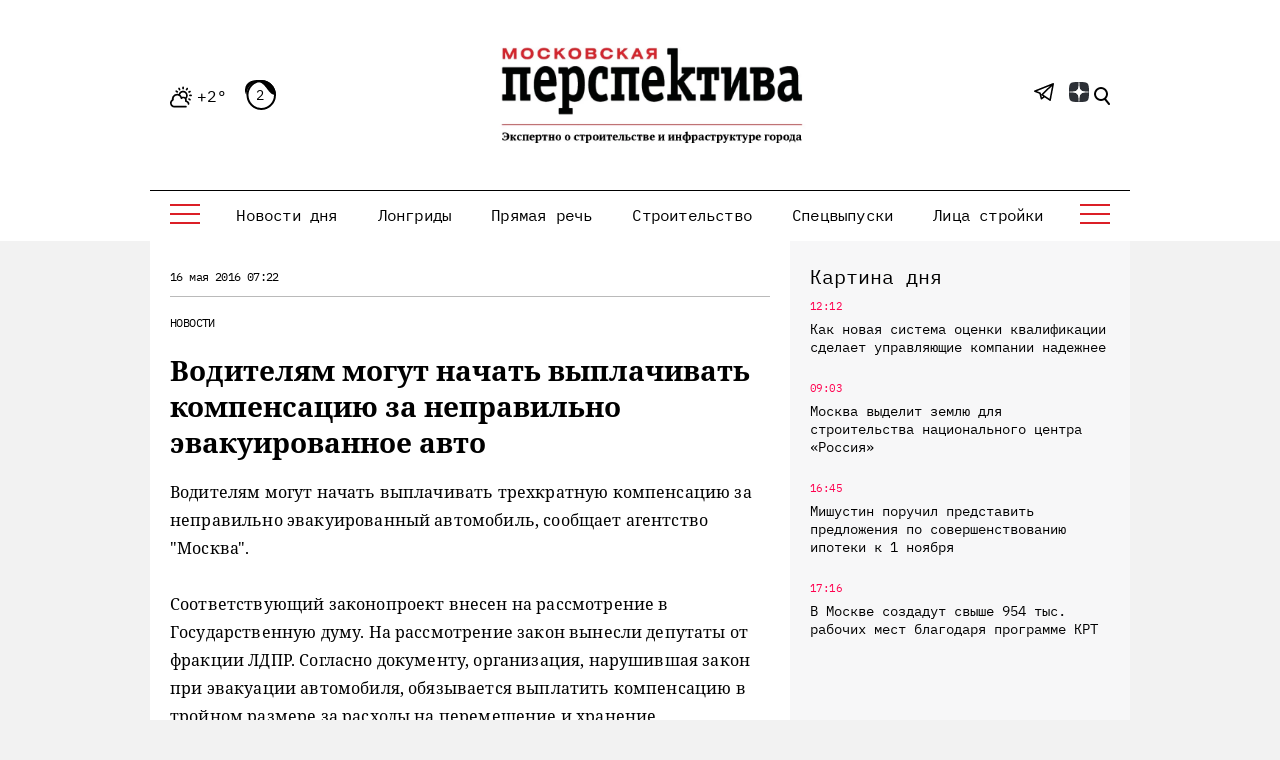

--- FILE ---
content_type: text/html; charset=UTF-8
request_url: https://mperspektiva.ru/topics/10864/
body_size: 20073
content:
<!DOCTYPE html>
<html xmlns="http://www.w3.org/1999/xhtml">
<head>
<!-- Yandex.Metrika counter --> <script type="text/javascript" > (function(m,e,t,r,i,k,a){m[i]=m[i]||function(){(m[i].a=m[i].a||[]).push(arguments)}; m[i].l=1*new Date(); for (var j = 0; j < document.scripts.length; j++) {if (document.scripts[j].src === r) { return; }} k=e.createElement(t),a=e.getElementsByTagName(t)[0],k.async=1,k.src=r,a.parentNode.insertBefore(k,a)}) (window, document, "script", "https://mc.yandex.ru/metrika/tag.js", "ym"); ym(23845597, "init", { clickmap:true, trackLinks:true, accurateTrackBounce:true, webvisor:true, trackHash:true }); </script> <noscript><div><img src="https://mc.yandex.ru/watch/23845597" style="position:absolute; left:-9999px;" alt="" /></div></noscript> <!-- /Yandex.Metrika counter -->
<script type="text/javascript">!function(){var t=document.createElement("script");t.type="text/javascript",t.async=!0,t.src='https://vk.com/js/api/openapi.js?173',t.onload=function(){VK.Retargeting.Init("VK-RTRG-1890590-gfISZ"),VK.Retargeting.Hit()},document.head.appendChild(t)}();</script><noscript><img src="https://vk.com/rtrg?p=VK-RTRG-1890590-gfISZ" style="position:fixed; left:-999px;" alt=""/></noscript>


 <meta http-equiv="Content-Type" content="text/html; charset=UTF-8" />
<meta name="viewport" content="width=device-width, initial-scale=1, shrink-to-fit=no" />
<link rel="icon" type="image/png" href="/favicon.png">
<meta name="yandex-verification" content="95eb36140cc1dd48" />
<meta name="google-site-verification" content="v_KXQZr8TFXgt4Hsmp97SFewOvwR0kM62Owpgc5bSVw" />


<link href="/bitrix/cache/css/s1/mp/template_9bcd2e4f10a7f5c94590740b79b5afb7/template_9bcd2e4f10a7f5c94590740b79b5afb7_v1.css?1764587365394625" type="text/css"  data-template-style="true" rel="stylesheet" />
<script>if(!window.BX)window.BX={};if(!window.BX.message)window.BX.message=function(mess){if(typeof mess==='object'){for(let i in mess) {BX.message[i]=mess[i];} return true;}};</script>
<script>(window.BX||top.BX).message({"JS_CORE_LOADING":"Загрузка...","JS_CORE_NO_DATA":"- Нет данных -","JS_CORE_WINDOW_CLOSE":"Закрыть","JS_CORE_WINDOW_EXPAND":"Развернуть","JS_CORE_WINDOW_NARROW":"Свернуть в окно","JS_CORE_WINDOW_SAVE":"Сохранить","JS_CORE_WINDOW_CANCEL":"Отменить","JS_CORE_WINDOW_CONTINUE":"Продолжить","JS_CORE_H":"ч","JS_CORE_M":"м","JS_CORE_S":"с","JSADM_AI_HIDE_EXTRA":"Скрыть лишние","JSADM_AI_ALL_NOTIF":"Показать все","JSADM_AUTH_REQ":"Требуется авторизация!","JS_CORE_WINDOW_AUTH":"Войти","JS_CORE_IMAGE_FULL":"Полный размер"});</script>

<script src="/bitrix/js/main/core/core.min.js?1764587259229643"></script>

<script>BX.Runtime.registerExtension({"name":"main.core","namespace":"BX","loaded":true});</script>
<script>BX.setJSList(["\/bitrix\/js\/main\/core\/core_ajax.js","\/bitrix\/js\/main\/core\/core_promise.js","\/bitrix\/js\/main\/polyfill\/promise\/js\/promise.js","\/bitrix\/js\/main\/loadext\/loadext.js","\/bitrix\/js\/main\/loadext\/extension.js","\/bitrix\/js\/main\/polyfill\/promise\/js\/promise.js","\/bitrix\/js\/main\/polyfill\/find\/js\/find.js","\/bitrix\/js\/main\/polyfill\/includes\/js\/includes.js","\/bitrix\/js\/main\/polyfill\/matches\/js\/matches.js","\/bitrix\/js\/ui\/polyfill\/closest\/js\/closest.js","\/bitrix\/js\/main\/polyfill\/fill\/main.polyfill.fill.js","\/bitrix\/js\/main\/polyfill\/find\/js\/find.js","\/bitrix\/js\/main\/polyfill\/matches\/js\/matches.js","\/bitrix\/js\/main\/polyfill\/core\/dist\/polyfill.bundle.js","\/bitrix\/js\/main\/core\/core.js","\/bitrix\/js\/main\/polyfill\/intersectionobserver\/js\/intersectionobserver.js","\/bitrix\/js\/main\/lazyload\/dist\/lazyload.bundle.js","\/bitrix\/js\/main\/polyfill\/core\/dist\/polyfill.bundle.js","\/bitrix\/js\/main\/parambag\/dist\/parambag.bundle.js"]);
</script>
<script>(window.BX||top.BX).message({"LANGUAGE_ID":"ru","FORMAT_DATE":"DD.MM.YYYY","FORMAT_DATETIME":"DD.MM.YYYY HH:MI:SS","COOKIE_PREFIX":"MP_SM","SERVER_TZ_OFFSET":"10800","UTF_MODE":"Y","SITE_ID":"s1","SITE_DIR":"\/","USER_ID":"","SERVER_TIME":1767092612,"USER_TZ_OFFSET":0,"USER_TZ_AUTO":"Y","bitrix_sessid":"59f7861bf4889d2949fb90981bc3be93"});</script>


<script>BX.setJSList(["\/local\/templates\/mp\/js\/jquery_3.7.0.min.js","\/local\/templates\/mp\/js\/jquery.add.js","\/local\/templates\/mp\/js\/jquery.messages.js","\/local\/templates\/mp\/js\/lazy.js","\/local\/templates\/mp\/s\/bootstrap-4.5.3-dist\/js\/bootstrap.min.js","\/local\/templates\/mp\/components\/sks\/feedback.all.ajax\/template.suggest.news\/script.js"]);</script>
<script>BX.setCSSList(["\/local\/templates\/mp\/css\/font.css","\/local\/templates\/mp\/s\/css\/all.css","\/local\/templates\/mp\/css\/jquery.messages.css","\/local\/templates\/mp\/components\/sks\/feedback.all.ajax\/template.suggest.news\/style.css","\/local\/templates\/mp\/styles.css","\/local\/templates\/mp\/template_styles.css"]);</script>


<script  src="/bitrix/cache/js/s1/mp/template_f8586e1f99ff51fa12cf248da04d4193/template_f8586e1f99ff51fa12cf248da04d4193_v1.js?1764587365168998"></script>

	<script src="/local/templates/mp/s/js/main.js" defer></script>
    <title>Водителям могут начать выплачивать компенсацию за неправильно эвакуированное авто - Московская перспектива</title>
    		<link rel="canonical" href="https://mperspektiva.ru//topics/10864/" />
	<link rel="alternate" hreflang="ru" href="https://mperspektiva.ru//topics/10864/" />
                <meta property="og:type" content="article" />
    <meta property="article:published_time" content="16.05.2016 07:22" />
    <meta property="og:url" content="https://www.mperspektiva.ru/topics/10864/" />
    <meta property="og:title" content="Водителям могут начать выплачивать компенсацию за неправильно эвакуированное авто" />
    <meta property="og:image" content="https://mperspektiva.ru" />
    <meta property="og:description" content="" />
    <meta property="og:image:type" content="" />
    <meta name="twitter:card" content="summary_large_image" />
    <meta name="twitter:creator" content="@mosperspektiva" />
    <meta name="twitter:site" content="@mosperspektiva" />
<div style="display:none;">	
	<div itemscope itemtype="https://schema.org/NewsArticle">
	  <div itemprop="headline">Водителям могут начать выплачивать компенсацию за неправильно эвакуированное авто</div>
	  <meta itemprop="image" content="https://mperspektiva.ru" />
	  <div>
		<span itemprop="datePublished" content="2016-05-16 07:22:39">
		</span>		
			  </div>
	</div>
</div>
<link rel="apple-touch-icon" sizes="180x180" href="/upload/dev2fun.imagecompress/webp/apple-touch-icon.webp">
<link rel="icon" type="image/png" sizes="32x32" href="/upload/dev2fun.imagecompress/webp/favicon-32x32.webp">
<link rel="icon" type="image/png" sizes="16x16" href="/upload/dev2fun.imagecompress/webp/favicon-16x16.webp">
</head>
<body>


<svg style="position: absolute; width: 0; height: 0; overflow: hidden;" version="1.1" xmlns="http://www.w3.org/2000/svg"
     xmlns:xlink="http://www.w3.org/1999/xlink">
    <defs>
        <symbol id="icon-tower" viewBox="0 0 34 36">
            <path fill="currentColor" d="M31.8,31.5H31v-0.8c0-0.4-0.3-0.8-0.7-0.8h-2.2v-7.5h0.7c1.2,0,2.2-1,2.2-2.3S30,18,28.8,18H28
                c-0.3-5.1-4-9.3-8.9-10.3C19,7,18.4,6.4,17.7,6.1V4.5h3.7c0.3,0,0.6-0.2,0.7-0.5c0.1-0.3,0.1-0.6-0.2-0.8l-1-1l1-1
                c0.2-0.2,0.3-0.5,0.2-0.8C22,0.2,21.7,0,21.4,0H17c-0.4,0-0.7,0.3-0.7,0.8v5.4C15.6,6.4,15,7,14.9,7.7C10,8.7,6.3,12.9,5.9,18H5.2
                C4,18,3,19,3,20.3s1,2.3,2.2,2.3h0.7V30H3.7C3.3,30,3,30.3,3,30.8v0.8H2.2c-1.2,0-2.2,1-2.2,2.3v1.5C0,35.7,0.3,36,0.7,36h32.5
                c0.4,0,0.7-0.3,0.7-0.8v-1.5C34,32.5,33,31.5,31.8,31.5z M17.7,1.5h1.9l-0.2,0.2c-0.3,0.3-0.3,0.8,0,1.1L19.7,3h-1.9V1.5z M17,9
                c5,0,9.2,4,9.6,9H7.4C7.8,13,12,9,17,9z M5.2,21c-0.4,0-0.7-0.3-0.7-0.8s0.3-0.8,0.7-0.8h23.7c0.4,0,0.7,0.3,0.7,0.8
                S29.2,21,28.8,21H5.2z M26.6,22.5V30h-1.5v-7.5H26.6z M23.7,22.5V30h-1.5v-7.5H23.7z M20.7,22.5V30h-1.5v-7.5H20.7z M17.7,22.5V30
                h-1.5v-7.5H17.7z M14.8,22.5V30h-1.5v-7.5H14.8z M11.8,22.5V30h-1.5v-7.5H11.8z M8.9,22.5V30H7.4v-7.5H8.9z M32.5,34.5h-31v-0.8
                c0-0.4,0.3-0.8,0.7-0.8h1.5c0.4,0,0.7-0.3,0.7-0.8v-0.8h25.1v0.8c0,0.4,0.3,0.8,0.7,0.8h1.5c0.4,0,0.7,0.3,0.7,0.8L32.5,34.5
                L32.5,34.5z" />
        </symbol>
        <symbol id="icon-wallet" viewBox="0 0 28 36">
            <path fill="currentColor" d="M24.7,9.6h-1.1c-2-3-6-3.9-9.1-2c-0.1,0-0.1,0.1-0.2,0.1c0.7-3.6-1.7-7-5.3-7.7C5.4-0.5,2,1.8,1.3,5.4
                C1,6.9,1.3,8.5,2,9.8c-1.2,0.4-2,1.5-2,2.8V33c0,1.7,1.3,3,3,3h21.7c1.7,0,3-1.3,3-3V12.6C27.7,11,26.3,9.6,24.7,9.6z M18.1,7.8
                c1.9,0,3.7,1,4.7,2.7c0.5,0.8,0.7,1.8,0.7,2.7c0,0.6-0.1,1.2-0.3,1.8h-1.3c0.9-1.9,0.3-4.1-1.5-5.3c-1.4-0.9-3.2-0.9-4.7,0
                c-1.8,1.2-2.4,3.4-1.5,5.3H13c-0.2-0.6-0.3-1.2-0.3-1.8C12.6,10.2,15.1,7.8,18.1,7.8z M20.6,14.8c0,0.1-0.1,0.1-0.1,0.2h-4.8
                c-0.4-0.5-0.6-1.1-0.6-1.8c0-1,0.5-1.9,1.3-2.5c1-0.7,2.3-0.7,3.3,0C21.1,11.6,21.5,13.4,20.6,14.8z M7.8,1.2c3,0,5.4,2.4,5.4,5.4
                c0,3-2.4,5.4-5.4,5.4c-3,0-5.4-2.4-5.4-5.4C2.4,3.6,4.8,1.2,7.8,1.2z M1.2,12.6c0-0.9,0.7-1.6,1.5-1.8c2.2,2.6,6,3.1,8.8,1.2
                c-0.1,0.4-0.1,0.8-0.1,1.1c0,0.6,0.1,1.2,0.3,1.8H3c-1,0-1.8-0.8-1.8-1.8V12.6z M9,26.4c-0.3,0-0.6-0.3-0.6-0.6s0.3-0.6,0.6-0.6
                c0.3,0,0.6,0.3,0.6,0.6S9.4,26.4,9,26.4z M26.5,25.8H16.3c-1,0-1.8-0.8-1.8-1.8c0-1,0.8-1.8,1.8-1.8h10.2V25.8z M26.5,21H16.3
                c-1.7,0-3,1.3-3,3s1.3,3,3,3h10.2v6c0,1-0.8,1.8-1.8,1.8h-12v-2.7l2-1.5h1.1c0.3,0.9,1.4,1.4,2.3,1.1c0.9-0.3,1.4-1.4,1.1-2.3
                c-0.3-0.9-1.4-1.4-2.3-1.1c-0.5,0.2-0.9,0.6-1.1,1.1h-1.3c-0.1,0-0.3,0-0.4,0.1l-2.4,1.8c-0.2,0.1-0.2,0.3-0.2,0.5v3H9.6v-7.3
                c0.9-0.3,1.4-1.4,1.1-2.3c-0.3-0.9-1.4-1.4-2.3-1.1c-0.9,0.3-1.4,1.4-1.1,2.3c0.2,0.5,0.6,0.9,1.1,1.1v7.3H6.6V30
                c0-0.2-0.1-0.3-0.2-0.4L4.8,28v-2.9c0.9-0.3,1.4-1.4,1.1-2.3c-0.3-0.9-1.4-1.4-2.3-1.1S2.2,23.1,2.5,24c0.2,0.5,0.6,0.9,1.1,1.1v3.1
                c0,0.2,0.1,0.3,0.2,0.4l1.6,1.6v4.6H3c-1,0-1.8-0.8-1.8-1.8V15.6C1.7,16,2.4,16.2,3,16.2h21.7c0.7,0,1.3-0.2,1.8-0.6V21z M16.9,30
                c0-0.3,0.3-0.6,0.6-0.6s0.6,0.3,0.6,0.6c0,0.3-0.3,0.6-0.6,0.6S16.9,30.3,16.9,30z M4.2,24c-0.3,0-0.6-0.3-0.6-0.6s0.3-0.6,0.6-0.6
                c0.3,0,0.6,0.3,0.6,0.6S4.5,24,4.2,24z M26.5,13.2c0,1-0.8,1.8-1.8,1.8h-0.3c0.4-1.4,0.3-2.9-0.2-4.2h0.5c1,0,1.8,0.8,1.8,1.8V13.2z
                " />
            <path fill="currentColor" d="M7.8,2.4c-2.3,0-4.2,1.9-4.2,4.2c0,2.3,1.9,4.2,4.2,4.2c2.3,0,4.2-1.9,4.2-4.2S10.2,2.4,7.8,2.4z M7.8,9.6
                c-1.7,0-3-1.3-3-3c0-1.7,1.3-3,3-3c1.7,0,3,1.3,3,3C10.8,8.3,9.5,9.6,7.8,9.6z" />
            <path fill="currentColor" d="M16.9,0h-1.2v1.2h1.2V0z" />
            <path fill="currentColor" d="M16.9,2.4h-1.2v3h1.2V2.4z" />
            <path fill="currentColor" d="M19.3,0h-1.2v1.2h1.2V0z" />
            <path fill="currentColor" d="M19.3,2.4h-1.2v3h1.2V2.4z" />
        </symbol>
        <symbol id="icon-mayoralty" viewBox="0 0 36 34">
            <path fill-rule="evenodd" clip-rule="evenodd" d="M8.22223 8H8H7H2C1.44769 8 1 8.44772 1 9V33H0.5C0.223877 33 0 33.2239 0 33.5C0 33.7761 0.223877 34 0.5 34H1H13H23H35H35.5C35.7761 34 36 33.7761 36 33.5C36 33.2239 35.7761 33 35.5 33H35V9C35 8.44772 34.5523 8 34 8H29H28H27.7778L18.6332 0.518097C18.2649 0.216705 17.7351 0.216705 17.3668 0.518097L8.22223 8ZM9.80139 8H10H11H13H14H16H17H19H20H22H23H25H26H26.1986L18 1.29205L9.80139 8ZM28 9H26V20H28V9ZM25 9H23V20H25V9ZM22 9H20V20H22V9ZM19 9H17V20H19V9ZM16 9H14V20H16V9ZM13 9H11V20H13V9ZM10 9H8V20H10V9ZM29 9H34V20H29V9ZM7 9V20H2V9H7ZM2 33V21H7V33H2ZM8 33V21H10V33H8ZM11 33V21H13V28V33H11ZM14 24.9995V21H22V24.9995C21.0878 23.7853 19.6356 23 18 23C16.3644 23 14.9122 23.7853 14 24.9995ZM23 33V28V21H25V33H23ZM26 33V21H28V33H26ZM29 33V21H34V33H29ZM14 28V33H22V28C22 25.7909 20.2092 24 18 24C15.7908 24 14 25.7909 14 28ZM31.5 24C31.7761 24 32 24.2239 32 24.5V27.5C32 27.7761 31.7761 28 31.5 28C31.2239 28 31 27.7761 31 27.5V24.5C31 24.2239 31.2239 24 31.5 24ZM5 24.5C5 24.2239 4.77612 24 4.5 24C4.22388 24 4 24.2239 4 24.5V27.5C4 27.7761 4.22388 28 4.5 28C4.77612 28 5 27.7761 5 27.5V24.5ZM31.5 12C31.7761 12 32 12.2238 32 12.5V15.5C32 15.7762 31.7761 16 31.5 16C31.2239 16 31 15.7762 31 15.5V12.5C31 12.2238 31.2239 12 31.5 12ZM5 12.5C5 12.2238 4.77612 12 4.5 12C4.22388 12 4 12.2238 4 12.5V15.5C4 15.7762 4.22388 16 4.5 16C4.77612 16 5 15.7762 5 15.5V12.5Z" fill="currentColor" />
        </symbol>
        <symbol id="icon-transport" viewBox="0 0 36 36">
            <path fill-rule="evenodd" clip-rule="evenodd" d="M24 1H6C4.89542 1 4 1.89542 4 3H26C26 1.89542 25.1046 1 24 1ZM4 8V4H14.375L5.37497 16H4V15V8ZM6.62497 16L15.625 4H23.3856L18.5931 10.7094C18.4326 10.9341 18.4847 11.2464 18.7094 11.4069C18.9341 11.5674 19.2464 11.5153 19.4069 11.2906L24.4069 4.29062C24.4699 4.20242 24.5001 4.10071 24.5 4H26V8V15V16H6.62497ZM4 17V20C4 22.2091 5.79086 24 8 24H11H16.5584L18.0764 21.078C18.4204 20.4156 19.1047 20 19.8512 20H20C20 18.8954 20.8954 18 22 18C23.1046 18 24 18.8954 24 20H26V17H4ZM3 20C3 22.4189 4.71777 24.4367 7 24.9V26C7 27.1046 7.89542 28 9 28C10.1046 28 11 27.1046 11 26V25H16.039L15.4847 26.067C14.6299 26.2943 14 27.0736 14 28V32C14 33.1046 14.8954 34 16 34H16.1422C16.4854 35.1652 17.4115 36 18.5 36C19.5885 36 20.5146 35.1652 20.8578 34H29.1422C29.4854 35.1652 30.4115 36 31.5 36C32.5885 36 33.5146 35.1652 33.8578 34H34C35.1046 34 36 33.1046 36 32V28C36 27.0736 35.3701 26.2943 34.5153 26.067L31.9236 21.078C31.5796 20.4156 30.8953 20 30.1488 20H27V15H29C29.5523 15 30 14.5523 30 14V9C30 8.44772 29.5523 8 29 8H27V3C27 1.34314 25.6569 0 24 0H6C4.34314 0 3 1.34314 3 3V8H1C0.447723 8 0 8.44772 0 9V14C0 14.5523 0.447723 15 1 15H3V20ZM8 26V25H10V26C10 26.5523 9.55228 27 9 27C8.44772 27 8 26.5523 8 26ZM17.1992 34C17.4867 34.6495 18.0347 35 18.5 35C18.9653 35 19.5133 34.6495 19.8008 34H17.1992ZM21 33H29H34C34.5523 33 35 32.5523 35 32V28C35 27.4477 34.5523 27 34 27H16C15.4477 27 15 27.4477 15 28V32C15 32.5523 15.4477 33 16 33H21ZM31.5 35C31.0347 35 30.4867 34.6495 30.1992 34H32.8008C32.5133 34.6495 31.9653 35 31.5 35ZM33.3536 26L31.0363 21.539C30.8642 21.2078 30.522 21 30.1488 21H19.8512C19.478 21 19.1358 21.2078 18.9637 21.539L16.6464 26H33.3536ZM22 19C22.5523 19 23 19.4477 23 20H21C21 19.4477 21.4477 19 22 19ZM3 9H1V14H3V9ZM27 14V9H29V14H27ZM9 20C9 20.5523 8.55228 21 8 21C7.44772 21 7 20.5523 7 20C7 19.4477 7.44772 19 8 19C8.55228 19 9 19.4477 9 20ZM10 20C10 21.1046 9.10458 22 8 22C6.89542 22 6 21.1046 6 20C6 18.8954 6.89542 18 8 18C9.10458 18 10 18.8954 10 20ZM33 30C33 30.5523 32.5523 31 32 31C31.4477 31 31 30.5523 31 30C31 29.4477 31.4477 29 32 29C32.5523 29 33 29.4477 33 30ZM18 31C18.5523 31 19 30.5523 19 30C19 29.4477 18.5523 29 18 29C17.4477 29 17 29.4477 17 30C17 30.5523 17.4477 31 18 31ZM21 30.5H29V29.5H21V30.5Z" fill="currentColor" />
        </symbol>
        <symbol id="icon-reallive" viewBox="0 0 36 36">
            <path fill-rule="evenodd" clip-rule="evenodd" d="M20.6465 0.646461C20.8417 0.45118 21.1583 0.45118 21.3536 0.646461L35.3536 14.6465C35.4966 14.7895 35.5393 15.0045 35.4619 15.1914C35.3846 15.3782 35.2022 15.5 35 15.5H32V27.2058C32.735 26.8218 33.6537 26.9466 34.2599 27.5529C35.0558 28.3487 35.0057 29.6537 34.1511 30.3861L28.8871 34.8982C28.434 35.2865 27.8569 35.5 27.2601 35.5H14.4721C14.084 35.5 13.7012 35.4096 13.3541 35.2361L8 32.559V33C8 34.6569 6.65686 36 5 36H1C0.447723 36 0 35.5523 0 35V20C0 19.4477 0.447723 19 1 19H5C6.48709 19 7.72147 20.082 7.9588 21.5017C7.97238 21.5006 7.98611 21.5 8 21.5H10V15.5H7C6.79779 15.5 6.61548 15.3782 6.53809 15.1914C6.46069 15.0045 6.50345 14.7895 6.64645 14.6465L11.6465 9.64646C11.8417 9.45118 12.1583 9.45118 12.3536 9.64646C12.5488 9.84171 12.5488 10.1583 12.3536 10.3536L8.20712 14.5H11.7929L20.6465 5.64646C20.8417 5.45118 21.1583 5.45118 21.3536 5.64646L30.2071 14.5H33.7929L21 1.7071L17.3536 5.35355C17.1583 5.54884 16.8417 5.54884 16.6465 5.35355C16.4512 5.1583 16.4512 4.84171 16.6465 4.64646L20.6465 0.646461ZM30 15.5H31V27.9597L28.4997 29.96C28.4783 28.5977 27.3673 27.5 26 27.5H25.5V16.5H16.5V23.4843L15.4489 22.5834C14.6333 21.8843 13.5945 21.5 12.5203 21.5H11V15.5H12C12.1326 15.5 12.2598 15.4473 12.3536 15.3536L21 6.7071L29.6465 15.3536C29.7402 15.4473 29.8674 15.5 30 15.5ZM24.5 27.5H21.7398C21.3818 27.5 21.0355 27.3719 20.7636 27.1389L17.1016 24H17.5V17.5H24.5V27.5ZM1 20H5C6.10458 20 7 20.8954 7 22V33C7 34.1046 6.10458 35 5 35H1V20ZM8 31.4999C8.07526 31.4998 8.1517 31.5168 8.2236 31.5528L13.8013 34.3417C14.0096 34.4458 14.2393 34.5 14.4721 34.5H27.2601C27.6182 34.5 27.9644 34.3719 28.2363 34.1389L33.5003 29.6269C33.9126 29.2735 33.9368 28.6439 33.5529 28.26C33.217 27.9241 32.6823 27.8945 32.3114 28.1912L28.1754 31.5H19.0311C18.596 31.5 18.1685 31.3865 17.7908 31.1706L14.7519 29.4341C14.5121 29.2971 14.4289 28.9917 14.5659 28.7519C14.7029 28.5122 15.0083 28.4289 15.248 28.5659L18.2869 30.3024C18.5135 30.4319 18.7701 30.5 19.0311 30.5H27.5V30C27.5 29.1716 26.8284 28.5 26 28.5H21.7398C21.1431 28.5 20.566 28.2865 20.1129 27.8982L14.7981 23.3426C14.1637 22.7989 13.3558 22.5 12.5203 22.5H8V31.4999ZM20 23C20.5523 23 21 22.5523 21 22C21 21.4477 20.5523 21 20 21C19.4477 21 19 21.4477 19 22C19 22.5523 19.4477 23 20 23ZM16.3535 6.35355C16.5488 6.1583 16.5488 5.84171 16.3535 5.64646C16.1583 5.45118 15.8417 5.45118 15.6465 5.64646L13.6465 7.64646C13.4512 7.84171 13.4512 8.1583 13.6465 8.35355C13.8417 8.54884 14.1583 8.54884 14.3535 8.35355L16.3535 6.35355Z" fill="currentColor" />
        </symbol>
        <symbol id="icon-offices" viewBox="0 0 36 32">
            <path fill-rule="evenodd" clip-rule="evenodd" d="M5 1H20V2H18.5H6.5H5V1ZM6 3V21.3368C5.54535 21.1208 5.0368 21 4.5 21C2.56702 21 1 22.567 1 24.5C1 26.2632 2.30383 27.7219 4 27.9646V31H0.5C0.223877 31 0 31.2239 0 31.5C0 31.7761 0.223877 32 0.5 32H4.5H6.5H18.5H31.5H35.5C35.7761 32 36 31.7761 36 31.5C36 31.2239 35.7761 31 35.5 31H32V27.9646C33.6962 27.7219 35 26.2632 35 24.5C35 22.567 33.433 21 31.5 21C30.9632 21 30.4547 21.1208 30 21.3368V18.5C30 18.2239 29.7761 18 29.5 18C29.2239 18 29 18.2239 29 18.5V22.0505C28.3814 22.6818 28 23.5464 28 24.5C28 26.2632 29.3038 27.7219 31 27.9646V31H19V14.5C19 14.2239 18.7761 14 18.5 14C18.2239 14 18 14.2239 18 14.5V31H15.5V26C15.5 25.1716 14.8284 24.5 14 24.5H11C10.1716 24.5 9.5 25.1716 9.5 26V31H7V26.9495C7.61859 26.3182 8 25.4536 8 24.5C8 23.5464 7.61859 22.6818 7 22.0505V3H18V5V8V10.5C18 10.7761 18.2239 11 18.5 11C18.7761 11 19 10.7761 19 10.5V8H29V14.5C29 14.7761 29.2239 15 29.5 15C29.7761 15 30 14.7761 30 14.5V8H31C31.5523 8 32 7.55229 32 7V6C32 5.44771 31.5523 5 31 5H19V3H20C20.5523 3 21 2.55229 21 2V1C21 0.447708 20.5523 0 20 0H5C4.44769 0 4 0.447708 4 1V2C4 2.55229 4.44769 3 5 3H6ZM14.5 26V31H13V25.5H14C14.2761 25.5 14.5 25.7239 14.5 26ZM12 25.5V31H10.5V26C10.5 25.7239 10.7239 25.5 11 25.5H12ZM29.5 7H19V6H31V7H29.5ZM5 31H6V27.6632C5.68915 27.8109 5.35309 27.914 5 27.9646V31ZM5 26.95C6.14111 26.7184 7 25.7095 7 24.5C7 23.1193 5.88074 22 4.5 22C3.11926 22 2 23.1193 2 24.5C2 25.7095 2.85889 26.7184 4 26.95V25.5C4 25.2239 4.22388 25 4.5 25C4.77612 25 5 25.2239 5 25.5V26.95ZM32 26.95V25.5C32 25.2239 31.7761 25 31.5 25C31.2239 25 31 25.2239 31 25.5V26.95C29.8589 26.7184 29 25.7095 29 24.5C29 23.1193 30.1193 22 31.5 22C32.8807 22 34 23.1193 34 24.5C34 25.7095 33.1411 26.7184 32 26.95ZM22 26H21V28H22V26ZM21 25C20.4477 25 20 25.4477 20 26V28C20 28.5523 20.4477 29 21 29H22C22.5523 29 23 28.5523 23 28V26C23 25.4477 22.5523 25 22 25H21ZM26 26H27V28H26V26ZM25 26C25 25.4477 25.4477 25 26 25H27C27.5523 25 28 25.4477 28 26V28C28 28.5523 27.5523 29 27 29H26C25.4477 29 25 28.5523 25 28V26ZM22 19H21V21H22V19ZM21 18C20.4477 18 20 18.4477 20 19V21C20 21.5523 20.4477 22 21 22H22C22.5523 22 23 21.5523 23 21V19C23 18.4477 22.5523 18 22 18H21ZM26 19H27V21H26V19ZM25 19C25 18.4477 25.4477 18 26 18H27C27.5523 18 28 18.4477 28 19V21C28 21.5523 27.5523 22 27 22H26C25.4477 22 25 21.5523 25 21V19ZM22 12H21V14H22V12ZM21 11C20.4477 11 20 11.4477 20 12V14C20 14.5523 20.4477 15 21 15H22C22.5523 15 23 14.5523 23 14V12C23 11.4477 22.5523 11 22 11H21ZM26 12H27V14H26V12ZM25 12C25 11.4477 25.4477 11 26 11H27C27.5523 11 28 11.4477 28 12V14C28 14.5523 27.5523 15 27 15H26C25.4477 15 25 14.5523 25 14V12ZM10 16H9V21H10V16ZM11 16V21H14V16H11ZM16 21H15V16H16V21ZM9 15C8.44769 15 8 15.4477 8 16V21C8 21.5523 8.44769 22 9 22H16C16.5523 22 17 21.5523 17 21V16C17 15.4477 16.5523 15 16 15H9ZM9 6H10V11H9V6ZM11 11V6H14V11H11ZM15 11H16V6H15V11ZM8 6C8 5.44771 8.44769 5 9 5H16C16.5523 5 17 5.44771 17 6V11C17 11.5523 16.5523 12 16 12H9C8.44769 12 8 11.5523 8 11V6Z" fill="currentColor" />
        </symbol>
        <symbol id="icon-metro" viewBox="0 0 28 36">
            <path fill-rule="evenodd" clip-rule="evenodd" d="M27 14V27H22.4722C23.4223 25.9385 24 24.5367 24 23V13C24 9.68629 21.3137 7 18 7H10C6.68628 7 4 9.68629 4 13V23C4 24.5367 4.5777 25.9385 5.52777 27H1V14C1 6.8203 6.82031 1 14 1C21.1797 1 27 6.8203 27 14ZM4.46664 31.9989L2.7327 35H25.2673L21.2489 28.0451C20.3126 28.6493 19.1973 29 18 29H10C8.80273 29 7.68741 28.6493 6.75107 28.0451L5.04379 31H13.5C13.7762 31 14 31.2239 14 31.5C14 31.7761 13.7762 32 13.5 32H4.5C4.4888 32 4.47766 31.9996 4.46664 31.9989ZM28 28H22.3778L26.1332 34.4997C26.5184 35.1664 26.0373 36 25.2673 36H2.7327C1.96274 36 1.48166 35.1664 1.86682 34.4997L5.62222 28H0V14C0 6.26802 6.26801 0 14 0C21.732 0 28 6.26802 28 14V28ZM12.5 10C12.2238 10 12 10.2239 12 10.5C12 10.7761 12.2238 11 12.5 11H15.5C15.7762 11 16 10.7761 16 10.5C16 10.2239 15.7762 10 15.5 10H12.5ZM10 8H18C20.4189 8 22.4367 9.71776 22.9 12H5.10001C5.56326 9.71776 7.58105 8 10 8ZM5 13V21H6.29291L14.2929 13H5ZM15.7071 13H21.2929L13.2929 21H7.70712L15.7071 13ZM22.7071 13L14.7071 21H23V13H22.7071ZM5 23V22H23V23C23 25.7614 20.7614 28 18 28H10C7.23859 28 5 25.7614 5 23ZM20 24.5C20 24.7761 19.7762 25 19.5 25C19.2238 25 19 24.7761 19 24.5C19 24.2239 19.2238 24 19.5 24C19.7762 24 20 24.2239 20 24.5ZM17.5 25C17.7762 25 18 24.7761 18 24.5C18 24.2239 17.7762 24 17.5 24C17.2238 24 17 24.2239 17 24.5C17 24.7761 17.2238 25 17.5 25ZM11 24.5C11 24.7761 10.7762 25 10.5 25C10.2238 25 10 24.7761 10 24.5C10 24.2239 10.2238 24 10.5 24C10.7762 24 11 24.2239 11 24.5ZM8.5 25C8.77615 25 9 24.7761 9 24.5C9 24.2239 8.77615 24 8.5 24C8.22385 24 8 24.2239 8 24.5C8 24.7761 8.22385 25 8.5 25ZM17 31.5C17 31.2239 17.2238 31 17.5 31H19.5C19.7762 31 20 31.2239 20 31.5C20 31.7761 19.7762 32 19.5 32H17.5C17.2238 32 17 31.7761 17 31.5Z" fill="currentColor" />
        </symbol>
        <symbol id="icon-nature" viewBox="0 0 36 35">
            <path fill-rule="evenodd" clip-rule="evenodd" d="M33.0233 0.561107C32.8285 0.454829 32.5871 0.489573 32.4302 0.646434C32.2733 0.803309 32.2386 1.04479 32.3448 1.23953C32.6935 1.87838 32.8918 2.61119 32.8918 3.39184C32.8918 5.87712 30.8771 7.89184 28.3918 7.89184C27.6112 7.89184 26.8784 7.69348 26.2395 7.34481C26.0448 7.23854 25.8033 7.27328 25.6465 7.43014C25.4896 7.58702 25.4548 7.8285 25.5611 8.02323C26.4933 9.73127 28.3067 10.8918 30.3918 10.8918C33.4294 10.8918 35.8918 8.42941 35.8918 5.39184C35.8918 3.30665 34.7313 1.4933 33.0233 0.561107ZM33.8918 3.39184C33.8918 3.07804 33.8655 2.77024 33.815 2.47058C34.4867 3.25694 34.8918 4.27722 34.8918 5.39184C34.8918 7.87713 32.8771 9.89184 30.3918 9.89184C29.2773 9.89184 28.257 9.48667 27.4706 8.81494C27.7703 8.86552 28.0781 8.89184 28.3918 8.89184C31.4294 8.89184 33.8918 6.42941 33.8918 3.39184ZM25 21.6667C25 24.9813 22.3741 27.7324 19 27.9816V24.3249L23.2031 22.4569C23.4554 22.3448 23.5691 22.0493 23.4569 21.7969C23.3448 21.5446 23.0493 21.4309 22.7969 21.5431L19 23.2306V17.5C19 17.2239 18.7762 17 18.5 17C18.2238 17 18 17.2239 18 17.5V21.2306L14.2031 19.5431C13.9507 19.4309 13.6552 19.5446 13.5431 19.7969C13.4309 20.0493 13.5446 20.3448 13.7969 20.4569L18 22.3249V27.9816C14.6259 27.7324 12 24.9813 12 21.6667C12 19.821 12.7914 16.2926 14.1155 13.2091C14.7739 11.6762 15.5354 10.322 16.3435 9.36871C17.1727 8.39041 17.9054 8 18.5 8C19.0946 8 19.8273 8.39041 20.6565 9.36871C21.4646 10.322 22.2261 11.6762 22.8845 13.2091C24.2086 16.2926 25 19.821 25 21.6667ZM12.2444 25.7135C13.5009 27.5667 15.5957 28.8292 18 28.984V34H8V27.7087C9.67078 27.5843 11.165 26.8415 12.2444 25.7135ZM19 28.984V34H29V28.9776C27.0612 28.8029 25.4125 27.622 24.5801 25.9612C23.3091 27.6786 21.2956 28.8362 19 28.984ZM29.5 35H18.5H7.5H0.5C0.223846 35 0 34.7761 0 34.5C0 34.2239 0.223846 34 0.5 34H7V27.7087C3.64377 27.4588 1 24.7135 1 21.3636C1 17.8491 3.91016 15 7.5 15C9.17621 15 10.7042 15.6212 11.857 16.6412C13.1118 12.1474 15.6158 7 18.5 7C22.0183 7 24.9707 14.6594 25.7803 19.4485C26.7594 18.5491 28.0656 18 29.5 18C32.5376 18 35 20.4624 35 23.5C35 26.369 32.8032 28.725 30 28.9776V34H35.5C35.7762 34 36 34.2239 36 34.5C36 34.7761 35.7762 35 35.5 35H29.5ZM25.2266 24.9138C25.769 26.5543 27.2298 27.7768 29 27.9725V26.2831L26.7427 24.9287C26.506 24.7867 26.4292 24.4795 26.5712 24.2427C26.7133 24.006 27.0204 23.9292 27.2572 24.0713L29 25.1169V23.5C29 23.2239 29.2238 23 29.5 23C29.7761 23 30 23.2239 30 23.5V26.0657L32.2226 24.584C32.4524 24.4308 32.7628 24.4929 32.916 24.7227C33.0692 24.9524 33.0071 25.2628 32.7773 25.416L30 27.2676V27.9725C32.2499 27.7238 34 25.8163 34 23.5C34 21.0147 31.9853 19 29.5 19C28.0587 19 26.7757 19.6776 25.9521 20.7316C25.9837 21.0712 26 21.3848 26 21.6667C26 22.8326 25.7217 23.935 25.2266 24.9138ZM11.5682 17.7543C10.5655 16.6788 9.11899 16 7.5 16C4.44235 16 2 18.4213 2 21.3636C2 24.1437 4.18036 26.4586 7 26.7055V24.2902L3.75192 22.4341C3.51218 22.2971 3.42886 21.9917 3.56589 21.7519C3.70288 21.5122 4.0083 21.4289 4.24808 21.5659L7 23.1384V20.5C7 20.2239 7.22385 20 7.5 20C7.77612 20 8 20.2239 8 20.5V24.191L10.2764 23.0528C10.5234 22.9293 10.8237 23.0294 10.9472 23.2764C11.0707 23.5234 10.9706 23.8237 10.7236 23.9472L8 25.309V26.7055C9.49664 26.5745 10.8132 25.8608 11.7191 24.8041C11.258 23.8529 11 22.7893 11 21.6667C11 20.6732 11.2021 19.2845 11.5682 17.7543Z" fill="currentCollor" />
        </symbol>
        <symbol id="icon-news" viewBox="0 0 36 36">
            <path fill-rule="evenodd" clip-rule="evenodd" d="M1 33V3.67212C1 3.02227 1.31573 2.41294 1.84662 2.03819L3 1.22404L4.84662 2.52755C5.53809 3.01564 6.46191 3.01564 7.15338 2.52755L9 1.22404L10.8466 2.52755C11.5381 3.01564 12.4619 3.01564 13.1534 2.52755L15 1.22404L16.8466 2.52755C17.5381 3.01564 18.4619 3.01564 19.1534 2.52755L21 1.22404L22.8466 2.52755C23.5381 3.01564 24.4619 3.01564 25.1534 2.52755L27 1.22404L28.8466 2.52755C29.5381 3.01564 30.4619 3.01564 31.1534 2.52755L33 1.22404L34.1534 2.03819C34.6843 2.41294 35 3.02227 35 3.67212V23.9415C35 24.13 34.9822 24.317 34.9475 24.5H29C27.067 24.5 25.5 26.067 25.5 28V34.9795C25.3846 34.9931 25.2678 35 25.1502 35H3C1.89542 35 1 34.1046 1 33ZM26.5 34.6792C26.854 34.5009 27.1733 34.2521 27.4361 33.943L34.2858 25.8844C34.3889 25.7631 34.4816 25.6345 34.5634 25.5H29C27.6193 25.5 26.5 26.6193 26.5 28V34.6792ZM0 33V3.67212C0 2.69735 0.473602 1.78335 1.26996 1.22122L2.42331 0.40707C2.76904 0.163036 3.23096 0.163036 3.57669 0.40707L5.42331 1.71058C5.76904 1.95462 6.23096 1.95462 6.57669 1.71058L8.42331 0.40707C8.76904 0.163036 9.23096 0.163036 9.57669 0.40707L11.4233 1.71058C11.769 1.95462 12.231 1.95462 12.5767 1.71058L14.4233 0.40707C14.769 0.163036 15.231 0.163036 15.5767 0.40707L17.4233 1.71058C17.769 1.95462 18.231 1.95462 18.5767 1.71058L20.4233 0.40707C20.769 0.163036 21.231 0.163036 21.5767 0.40707L23.4233 1.71058C23.769 1.95462 24.231 1.95462 24.5767 1.71058L26.4233 0.40707C26.769 0.163036 27.231 0.163036 27.5767 0.40707L29.4233 1.71058C29.769 1.95462 30.231 1.95462 30.5767 1.71058L32.4233 0.40707C32.769 0.163036 33.231 0.163036 33.5767 0.40707L34.73 1.22122C35.5264 1.78335 36 2.69735 36 3.67212V23.9415C36 24.8906 35.6625 25.8088 35.0478 26.5321L28.198 34.5906C27.438 35.4847 26.3237 36 25.1502 36H3C1.34314 36 0 34.6569 0 33ZM18.5 14C18.2238 14 18 14.2239 18 14.5C18 14.7761 18.2238 15 18.5 15H31.5C31.7762 15 32 14.7761 32 14.5C32 14.2239 31.7762 14 31.5 14H18.5ZM18 18.5C18 18.2239 18.2238 18 18.5 18H31.5C31.7762 18 32 18.2239 32 18.5C32 18.7761 31.7762 19 31.5 19H18.5C18.2238 19 18 18.7761 18 18.5ZM18.5 26C18.2238 26 18 26.2239 18 26.5C18 26.7761 18.2238 27 18.5 27H22.5C22.7762 27 23 26.7761 23 26.5C23 26.2239 22.7762 26 22.5 26H18.5ZM18 22.5C18 22.2239 18.2238 22 18.5 22H31.5C31.7762 22 32 22.2239 32 22.5C32 22.7761 31.7762 23 31.5 23H18.5C18.2238 23 18 22.7761 18 22.5ZM4.5 9C4.22385 9 4 9.22386 4 9.5C4 9.77613 4.22385 10 4.5 10H31.5C31.7762 10 32 9.77613 32 9.5C32 9.22386 31.7762 9 31.5 9H4.5ZM13 14H7C5.89542 14 5 14.8954 5 16V19.3991L13.0953 14.0022C13.0637 14.0007 13.0319 14 13 14ZM14.247 14.4362L5 20.6009V26C5 26.1251 5.01147 26.2475 5.03345 26.3662L15 19.3897V16C15 15.367 14.706 14.8027 14.247 14.4362ZM15 20.6103V26C15 27.1046 14.1046 28 13 28H7C6.38412 28 5.83328 27.7216 5.4664 27.2838L15 20.6103ZM7 13C5.34314 13 4 14.3431 4 16V26C4 27.6569 5.34314 29 7 29H13C14.6569 29 16 27.6569 16 26V16C16 14.3431 14.6569 13 13 13H7Z" fill="currentColor" />
        </symbol>
    </defs>
</svg><div class="l-wrapper">
    <div class="c-header__wrapper">
        <header class="c-header js-header c-header--withForm new-header">
                        <div class="container">
                <div class="c-header__top">
                    <div class="c-header__info">
                        <div class="c-header__weather">
    <a href="https://dzen.ru/pogoda/moscow" target="_blank">
    <svg width="1em" height="1em" class="icon icon-clouds ">
        <use xlink:href="/local/templates/mp/s/images/useful/svg/theme/symbol-defs.svg#icon-clouds"></use>
    </svg><span>+2&#186;</span>
    </a>
</div>
<div class="c-header__trafic">
    <a href="https://yandex.ru/maps/213/moscow/house/romanov_pereulok_5/Z04YcAdoTUcPQFtvfXt0dXpkbQ==/?l=trf%2Ctrfe&ll=37.609018%2C55.755342&utm_source=main_stripe_big&z=16" target="_blank">
    <svg width="1.03333333em" height="1em" class="icon icon-trafic ">
        <use xlink:href="/local/templates/mp/s/images/useful/svg/theme/symbol-defs.svg#icon-trafic"></use>
    </svg><span>2</span>
    </a>
</div>
						
                    </div>
                    <a href="/" class="c-header__logo">
                        <div class="logo_big">
									<img class="hidden_mobile" src="/upload/dev2fun.imagecompress/webp/images/perspoectiva.webp"/>
									<img class="hidden_desktop" src="/upload/dev2fun.imagecompress/webp/images/logo_mobile.webp"/>
							                                                    </div>
                    </a>
                    <div class="c-header__right">
                    <ul class="h-reset-list c-footer__social">
                        <li><a href="https://t.me/mospers" target="_blank"><svg width="1em" height="1em" class="icon icon-f-telegram "><use xlink:href="/local/templates/mp/s/images/useful/svg/theme/symbol-defs.svg#icon-f-telegram"></use></svg></a></li>
<li><a href="https://dzen.ru/mperspektiva" target="_blank"><img src="/images/zen.svg" width="20px"></a></li>
                    </ul>
                        <div class="c-header__search">
                            <button type="button" class="btn-sb-new">
                                <svg width="0.888888888em" height="1em" class="icon icon-search ">
                                    <use xlink:href="/local/templates/mp/s/images/useful/svg/theme/symbol-defs.svg#icon-search"></use>
                                </svg>
                            </button>
                            <form action="/search/" class="c-header__searchForm">
    <button type="submit" class="btn-sb">
        <svg width="0.888888888em" height="1em" class="icon icon-search ">
            <use xlink:href="/local/templates/mp/s/images/useful/svg/theme/symbol-defs.svg#icon-search"></use>
        </svg>
    </button>
    <div class="c-header__inputWrap">
        <input type="text" placeholder="Поиск..." name="q" />
    </div>
</form>
                        </div>
                    </div>
                    <div class="c-header__info-sm"></div>
                </div>
                <div class="c-header__menu">
                    <a href="/" class="fixed-logo">

<svg width="1em" height="1em" class="icon icon-mp "><use xlink:href="/local/templates/mp/s/images/useful/svg/theme/symbol-defs.svg#icon-mp"></use></svg>
</a>
                    <div class="fixed-article js-fix-border"></div>
                    <span class="c-header__toggle c-header__tgm left"><span></span></span>
                    <div class="c-header__toggle--text"></div>
                    <span class="c-header__toggle c-header__tgm right"><span></span></span>
                    <div class="c-header__menuWrap">
                        <div class="c-header__mobileExchange"></div>
                        <div class="c-header__mobileSearch"></div>
                        <ul class="h-reset-list c-header__menuLinks">
            <li class=" param " ><a href="/news/">Новости дня</a></li>
            <li class=" param " ><a href="/rubrics/builder/">Лонгриды</a></li>
            <li class=" param " ><a href="/rubrics/speaking/">Прямая речь</a></li>
            <li class=" param " ><a href="/rubrics/stroitelstvo/">Строительство</a></li>
            <li class=" param tt" ><a href="/apps/">Спецвыпуски</a></li>
            <li class=" param " ><a href="http://faces.mperspektiva.ru/">Лица стройки</a></li>
            <li class=" param " ><a href="/rubrics/mp-obrazovanie/">МП_образование</a></li>
    </ul>						<div class="c-header__menuMiddle" style="display:none;">
                            <div class="c-header__menuLeft">
                                <div class="c-header__subtitle">Популярные теги</div>
                                <ul class="h-reset-list c-header__menuTags">
            <li><a href="https://mperspektiva.ru/rg10years/">РГ-девелопмент</a></li>
    </ul>                            </div>
                            <div class="c-header__menuRight">
                                <div class="c-header__subtitle">Предложить новость</div>
                                <div class="c-widget-news c-widget-news--inHeader">
                                    <div class="c-widget-news__white">
                                        <div id="comp_fe25610a902c878e4f4a60d3bfe43112">

<form action="/topics/10864/" class="c-widget-news__form" method="post" id="form_feedback_suggest_news" enctype="multipart/form-data"><input type="hidden" name="bxajaxid" id="bxajaxid_fe25610a902c878e4f4a60d3bfe43112_8BACKi" value="fe25610a902c878e4f4a60d3bfe43112" /><input type="hidden" name="AJAX_CALL" value="Y" /><script>
function _processform_8BACKi(){
	if (BX('bxajaxid_fe25610a902c878e4f4a60d3bfe43112_8BACKi'))
	{
		var obForm = BX('bxajaxid_fe25610a902c878e4f4a60d3bfe43112_8BACKi').form;
		BX.bind(obForm, 'submit', function() {BX.ajax.submitComponentForm(this, 'comp_fe25610a902c878e4f4a60d3bfe43112', true)});
	}
	BX.removeCustomEvent('onAjaxSuccess', _processform_8BACKi);
}
if (BX('bxajaxid_fe25610a902c878e4f4a60d3bfe43112_8BACKi'))
	_processform_8BACKi();
else
	BX.addCustomEvent('onAjaxSuccess', _processform_8BACKi);
</script>
    <input type="hidden" name="sessid" id="sessid" value="59f7861bf4889d2949fb90981bc3be93" />    <input type="hidden" value="" name="PARAMS_HASH">

                            <textarea placeholder="Введите текст или скопируйте ссылку на источник..." name="TEXT"></textarea>
                <div class="c-widget-news__buttons">
        <button type="submit" name="submit" value="Y">Отправить</button>
    </div>
</form>
<script type="text/javascript">
    $(function () {
        check_form_fields('#form_feedback_suggest_news', '690914a5346a18fd9a8ea51e72251b7c');
    })
</script>
</div>                                    </div>
                                </div>
                            </div>
                        </div>
                        <div class="c-header__menuSocial" style="display:none;">
                            <ul class="h-reset-list c-header__social">
                                <li><a href="https://t.me/mospers" target="_blank"><svg width="1em" height="1em" class="icon icon-f-telegram "><use xlink:href="/local/templates/mp/s/images/useful/svg/theme/symbol-defs.svg#icon-f-telegram"></use></svg></a></li>
<li><a href="https://dzen.ru/mperspektiva" target="_blank"><img src="/images/zen.svg" width="20px"></a></li>
                            </ul>
                        </div>
                    </div>
                </div>
            </div>
        </header>
    </div>
    <main>
                    <div class="container">
        <div class="row no-margin no-padding border-btm grey">
            <div class="content-wrap c-news-content-wrap">
                <div class="js-content-wrapper 1111">
                    <div class="c-news-content news-content-fontTypeOne" data-end-load data-load-url="/topics/10863/"  data-this-url="/topics/10864/" data-news-id="11396" data-news-title="Водителям могут начать выплачивать компенсацию за неправильно эвакуированное авто - Московская перспектива">
    <!--'start_frame_cache_NupHz2'-->            <div class="nws_ct">
            <div class="c-news-content__top">
                <div class="c-news-content__date">
                    <span class="date">16 мая 2016</span>
                    <span class="time">07:22</span>
                </div>
                                            </div>
        </div>
        <div class="nws_ct">
                    <div class="c-news-content__tags">
                <span>										<a href="/rubrics/news/">Новости</a>
									</span>
                            </div>
            <div class="test">
                <h1 class="c-news-content__title">
                    <span class="text-to-header">Водителям могут начать выплачивать компенсацию за неправильно эвакуированное авто</span>
                </h1>
            </div>
                <div class="js-ttl-fix__wp">
            <div class="js-ttl-fix nws_ct">
                <div class="js-ttl-fix__text">Водителям могут начать выплачивать компенсацию за неправильно эвакуированное авто</div>
                <div class="news_share js-share-links">
                    <button class="more">
                        <svg width="1em" height="1em" class="icon icon-social-more ">
                            <use xlink:href="/local/templates/mp/s/images/useful/svg/theme/symbol-defs.svg#icon-social-more"></use>
                        </svg>
                    </button>
                    <div class="share_wp">
                        <a href="#" class="vk-share"><svg width="1em" height="1em" class="icon icon-vk-sq "><use xlink:href="/local/templates/mp/s/images/useful/svg/theme/symbol-defs.svg#icon-vk-sq"></use></svg></a>
                        <a href="#" class="facebook-share"><svg width="1em" height="1em" class="icon icon-facebook-sq "><use xlink:href="/local/templates/mp/s/images/useful/svg/theme/symbol-defs.svg#icon-facebook-sq"></use></svg></a>
                        <a href="#" class="telegram-share"><svg width="1em" height="1em" class="icon icon-telegram-sq "><use xlink:href="/local/templates/mp/s/images/useful/svg/theme/symbol-defs.svg#icon-telegram-sq"></use></svg></a>
                    </div>
                </div>
            </div>
        </div>
        <div class="c-news-content__ct news-content-fontTypeOne">
                                                    <p>Водителям могут начать выплачивать трехкратную компенсацию за неправильно эвакуированный автомобиль, сообщает агентство "Москва". <br /><br />Соответствующий законопроект внесен на рассмотрение в Государственную думу. На рассмотрение закон вынесли депутаты от фракции ЛДПР. Согласно документу,  организация, нарушившая закон при эвакуации автомобиля, обязывается выплатить компенсацию в тройном размере за расходы на перемещение и хранение эвакуированного автомобиля.<br /><br />Кроме того, водителей эвакуаторов обяжут перед транспортировкой машины убедиться, что поблизости нет владельца автомобиля. Также водителей на штрафстоянках будут информировать о том, куда можно обратиться если машина была эвакуирована с нарушением правил.</p>
                                            </div>
				    </div>
    <div class="c-news-content__bottom nws_ct">
		  <div class="read_also">		  
					  </div>
        <div class="row align-items-center">
            <div class="col-lg-6 c-news-content__btags">
						
					<b>Теги:</b>
                                    <a href="/tags/">#</a>
                            </div>
            <div class="col-lg-6 c-news-content__share js-share-links">
                <div class="share_wp">
                    <a href="#" class="vk-share"><svg width="1em" height="1em" class="icon icon-vk-sq "><use xlink:href="/local/templates/mp/s/images/useful/svg/theme/symbol-defs.svg#icon-vk-sq"></use></svg></a>
                    <a href="#" class="facebook-share"><svg width="1em" height="1em" class="icon icon-facebook-sq "><use xlink:href="/local/templates/mp/s/images/useful/svg/theme/symbol-defs.svg#icon-facebook-sq"></use></svg></a>
                    <a href="#" class="telegram-share"><svg width="1em" height="1em" class="icon icon-telegram-sq "><use xlink:href="/local/templates/mp/s/images/useful/svg/theme/symbol-defs.svg#icon-telegram-sq"></use></svg></a>
                </div>
                <button class="more"><svg width="1em" height="1em" class="icon icon-social-more "><use xlink:href="/local/templates/mp/s/images/useful/svg/theme/symbol-defs.svg#icon-social-more"></use></svg></button>
            </div>
        </div>
    </div>
    <!--'end_frame_cache_NupHz2'-->
    </div>
<script type="application/javascript">
    $(function(){
        $('.c-header__menuLinks li a').each(function(){
            if ('/rubrics/news/' == $(this).attr('href')) {
                $(this).parent().addClass('active');
            }
        });
    });
</script>
                </div>
            </div>
            <div class="sidebar-right js-sidebar">
    <div class="sidebar-right__relative">
        <div class="sidebar-right__inner">
            <!--'start_frame_cache_y0XwfU'--><!--'end_frame_cache_y0XwfU'-->            <div class="c-text-news">
                <h3 class="c-text-news__title">Картина дня</h3>
                                <!--'start_frame_cache_7DqYyc'--><div class="c-text-news__list">
                    <div class="c-text-news__item" id="bx_3218110189_116124">
            <time class="c-text-news__item_time">12:12</time>
            <a href="/topics/kak-novaya-sistema-otsenki-kvalifikatsii-sdelaet-upravlyayushchie-kompanii-nadezhnee/" class="c-text-news__item_link">Как новая система оценки квалификации сделает управляющие компании надежнее</a>
        </div>
                    <div class="c-text-news__item" id="bx_3218110189_113892">
            <time class="c-text-news__item_time">09:03</time>
            <a href="/topics/moskva-vydelit-zemlyu-dlya-stroitelstva-natsionalnogo-tsentra-rossiya/" class="c-text-news__item_link">Москва выделит землю для строительства национального центра «Россия»</a>
        </div>
                    <div class="c-text-news__item" id="bx_3218110189_113885">
            <time class="c-text-news__item_time">16:45</time>
            <a href="/topics/mishustin-poruchil-predstavit-predlozheniya-po-sovershenstvovaniyu-ipoteki-k-1-noyabrya/" class="c-text-news__item_link">Мишустин поручил представить предложения по совершенствованию ипотеки к 1 ноября</a>
        </div>
                    <div class="c-text-news__item" id="bx_3218110189_113877">
            <time class="c-text-news__item_time">17:16</time>
            <a href="/topics/v-moskve-sozdadut-svyshe-954-tys-rabochikh-mest-blagodarya-programme-krt-/" class="c-text-news__item_link">В Москве создадут свыше 954 тыс. рабочих мест благодаря программе КРТ </a>
        </div>
    </div>
<!--'end_frame_cache_7DqYyc'-->            </div>
                    </div>
    </div>
</div>        </div>
    </div>
    <div class="container">
    <div class="c-articles-grid__wrap">
        <div class="row no-margin c-articles-grid wide">
            <div class="col-lg-4">
                <div class="c-text-news">
                    <h3 class="c-text-news__title">Читайте также</h3>
                    <!--'start_frame_cache_jmonnO'--><div class="c-text-news__list">
                    <div class="c-text-news__item" id="bx_651765591_116149">
            <time class="c-text-news__item_time">16:35</time>
            <a href="/topics/soglasovany-proekty-remonta-dvukh-domov-iz-ansamblya-byvshego-rabochego-poselka-dubrovka-v-yuzhnopor/" class="c-text-news__item_link">Согласованы проекты ремонта двух домов из ансамбля бывшего рабочего поселка Дубровка в Южнопортовом районе </a>
        </div>
                    <div class="c-text-news__item" id="bx_651765591_116147">
            <time class="c-text-news__item_time">14:33</time>
            <a href="/topics/park-s-landshaftnym-dizaynom-i-prudom-poyavitsya-na-vostoke-stolitsy/" class="c-text-news__item_link">Парк с ландшафтным дизайном и прудом появится на востоке столицы</a>
        </div>
    </div>
<!--'end_frame_cache_jmonnO'-->                </div>
            </div>
                        <!--'start_frame_cache_iJBuqa'-->        <div class="c-articles-grid__col grid-sm" id="bx_1373509569_116099">
        <div class="c-articles-grid__item smItem">
            <a href="/topics/pozdravlyaem-vladimira-voronina-s-yubileem/" class="c-articles-grid__link">
                                    <div class="c-articles-grid__ov">
                        <div class="c-articles-grid__img h-object-fit">
                            <img src="/upload/dev2fun.imagecompress/webp/iblock/9a1/btdrg8rsal68e4oox0f1njuxk99v522r.webp" alt="Поздравляем Владимира Воронина с юбилеем!" />
                        </div>
                    </div>
                                <div class="c-articles-grid__content">
                    <div class="c-articles-grid__date">
                        <span class="date">27 декабря 2025</span><span class="time">09:00</span>
                    </div>
                    <div class="c-articles-grid__title">Поздравляем Владимира Воронина с юбилеем!</div>
                    <p class="c-articles-grid__text"></p>
                </div>
            </a>
                            <div class="c-articles-grid__tag">
                                            <a href="/rubrics/builder/">Как это работает</a>
                                            <a href="/rubrics/comnews/">Люди</a>
                                            <a href="/rubrics/sobytiya/">События</a>
                                    </div>
                    </div>
    </div>
        <div class="c-articles-grid__col grid-sm" id="bx_1373509569_116141">
        <div class="c-articles-grid__item smItem">
            <a href="/topics/asterus-pochti-na-40-uvelichil-prodazhi-novostroek-v-2025-godu/" class="c-articles-grid__link">
                                    <div class="c-articles-grid__ov">
                        <div class="c-articles-grid__img h-object-fit">
                            <img src="/upload/dev2fun.imagecompress/webp/iblock/b3a/2evqefc0k54450bb2umn18vu01mtad9b.webp" alt="Asterus почти на 40% увеличил продажи новостроек в 2025 году" />
                        </div>
                    </div>
                                <div class="c-articles-grid__content">
                    <div class="c-articles-grid__date">
                        <span class="date">26 декабря 2025</span><span class="time">18:05</span>
                    </div>
                    <div class="c-articles-grid__title">Asterus почти на 40% увеличил продажи новостроек в 2025 году</div>
                    <p class="c-articles-grid__text">По итогам года девелопер реализовал 24 тыс. кв. метров жилой недвижимости в жилом районе ÁLIA, что на 39% выше показателя 2024 года. Рост обусловлен активным спросом на компактные форматы и выводом в продажу квартир премиального сегмента.  </p>
                </div>
            </a>
                            <div class="c-articles-grid__tag">
                                            <a href="/rubrics/news/">Новости</a>
                                            <a href="/rubrics/stroitelstvo/">Строительство</a>
                                    </div>
                    </div>
    </div>
<!--'end_frame_cache_iJBuqa'-->        </div>
    </div>
</div>
    		<div class="container footer_bottom">
		</div>
    </main>

    <div class="c-footer">
        <div class="container">

			<div class="c-footer__top" style="display:none;">
                <div class="c-footer__col social">
                    <div class="c-footer__title">Социальные сети</div>

                </div>
                <div class="c-footer__col wide">
                    <div class="c-footer__title">ГЛАВНЫЕ ТЕМЫ</div>
                    <ul class="h-reset-list c-footer__list">
            <li><a href="/rubrics/pobeda/">День Победы</a></li>
            <li><a href="/rubrics/nam-65/">Нам 65</a></li>
            <li><a href="/news/">Новости</a></li>
            <li><a href="/rubrics/builder/">Как это работает</a></li>
            <li><a href="/rubrics/street/">Места</a></li>
            <li><a href="/rubrics/comnews/">Люди</a></li>
            <li><a href="/rubrics/analitika/">Аналитика</a></li>
            <li><a href="/rubrics/biznes/">Бизнес</a></li>
            <li><a href="/rubrics/bkl/">БКЛ</a></li>
            <li><a href="/rubrics/blagoustroystvo/">Благоустройство</a></li>
            <li><a href="/rubrics/zapusk-bkl/">Запуск БКЛ</a></li>
            <li><a href="/rubrics/zdorove/">Здоровье</a></li>
            <li><a href="/rubrics/mp-obrazovanie/">МП_образование</a></li>
            <li><a href="/rubrics/msd/">МСД</a></li>
            <li><a href="/rubrics/mtsd/">МЦД</a></li>
            <li><a href="/rubrics/obrazovanie/">Образование</a></li>
            <li><a href="/rubrics/partnerskiy-material-/">Партнерский материал </a></li>
            <li><a href="/rubrics/promyshlennye-zony/">Промышленные зоны</a></li>
            <li><a href="/rubrics/speaking/">Прямая речь</a></li>
            <li><a href="/rubrics/rg10years/">РГ-Девелопмент</a></li>
            <li><a href="/rubrics/renovatsiya/">Реновация</a></li>
            <li><a href="/rubrics/sport/">Спорт</a></li>
            <li><a href="/rubrics/stroitelstvo/">Строительство</a></li>
            <li><a href="/rubrics/transport/">Транспорт</a></li>
            <li><a href="/rubrics/troitskaya-liniya-metro/">Троицкая линия</a></li>
    </ul>                </div>            </div>
            <div class="c-footer__midle">
                <div class="row">
                    <div class="col-12">
                    <ul class="h-reset-list c-footer__social">
                        <li><a href="https://t.me/mospers" target="_blank"><svg width="1em" height="1em" class="icon icon-f-telegram "><use xlink:href="/local/templates/mp/s/images/useful/svg/theme/symbol-defs.svg#icon-f-telegram"></use></svg></a></li>
<li><a href="https://dzen.ru/mperspektiva" target="_blank"><img src="/images/zen.svg" width="20px"></a></li>
                    </ul>
                        <ul class="h-reset-list c-footer__midle_menu">
            <li><a href="/about/">О проекте</a></li>
            <li><a href="/reklama/">Реклама</a></li>
            <li><a href="/contacts/">Контакты</a></li>
    </ul>                    </div>
                </div>
            </div>
                        <div class="c-footer__bottom">
                <div class="c-footer__info">
    <span>Cетевое издание «Московская перспектива» зарегистрировано в Роскомнадзоре 16.01.2023, ЭЛ № ФС 77 - 84449.</span> </div>
                <div class="c-footer__form_col">
                    <div class="c-footer__form" id="form-subscribe">
                        <div class="c-footer__form_wrap">
                            <div class="input"><input type="text" name="EMAIL" placeholder="Ваш Email..." /></div>
                            <button type="button">Подписаться</button>
                        </div>
                    </div>
                </div>
            </div>
        </div>
    </div>
</div>
    <div class="top-button">
        <img src="/upload/dev2fun.imagecompress/webp/local/templates/mp/images/arrow-up_red.webp">
    </div>
    <script>
        $(document).ready(function () {
            let topOffset = $(this).scrollTop();
            if (topOffset >= 200) {
                $(".top-button").show();
            }
            else{
                $(".top-button").hide();
            }
            $(document).scroll(function () { 
                topOffset = $(this).scrollTop();
                if (topOffset >= 200) {
                    $(".top-button").show();
                }
                else{
                    $(".top-button").hide();
                }
            });
            $(".top-button").click(function () {
                $("html:not(:animated),body:not(:animated)").animate({scrollTop: 0}, 1500);
            });
        });
    </script>
<!-- Вставляем скрипт для ссылки автора -->
<script>
document.addEventListener("DOMContentLoaded", function() {
    document.querySelectorAll('.author').forEach(function(span) {
        span.style.cursor = "pointer"; // курсор как у ссылки
        span.addEventListener('click', function() {
            window.open("https://archi.ru/projects/russia/16248/vychislitelnyi-centr-centralnogo-statisticheskogo-upravleniya?utm_medium=organic&utm_source=yandexsmartcamera", "_blank");
        });
    });
});
</script>

</body>
</html>